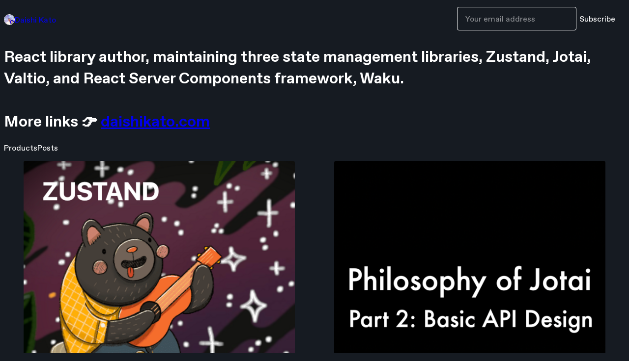

--- FILE ---
content_type: text/html; charset=utf-8
request_url: https://daishi.gumroad.com/
body_size: 8488
content:
<!DOCTYPE html>
<html lang="en">
  <head prefix="og: http://ogp.me/ns# fb: http://ogp.me/ns/fb# gumroad: http://ogp.me/ns/fb/gumroad#">
    <link rel="dns-prefetch" href="//assets.gumroad.com">
    <link rel="dns-prefetch" href="//static-2.gumroad.com">
    <link rel="dns-prefetch" href="//public-files.gumroad.com">
  <meta name="action-cable-url" content="wss://cable.gumroad.com/cable" />
  <link rel="stylesheet" crossorigin="anonymous" href="https://assets.gumroad.com/packs/css/design-8e7e7558.css" />
    <style>:root{--accent: 82 229 99;--contrast-accent: 0 0 0;--font-family: "ABC Favorit", "ABC Favorit", sans-serif;--color: 255 255 255;--primary: var(--color);--contrast-primary: 0 0 0;--filled: 22 27 34;--contrast-filled: var(--color);--body-bg: #161b22;--active-bg: rgb(var(--color) / var(--gray-1));--border-alpha: 1}body{background-color:#161b22;color:#fff;font-family:"ABC Favorit", "ABC Favorit", sans-serif}
</style>

  
  <title inertia="title">Daishi Kato</title>
<meta name="csrf-param" content="authenticity_token" inertia="meta-name-csrf-param">
<meta name="csrf-token" content="ZbZEM6tVUx632p-XWgXjzDKy1KZGexKYEvhHExl7mgs2cCTnckoyjNkeR6tJ1D_fksjxOm1N7tAIYyICkhM1_A" inertia="meta-name-csrf-token">
<meta charset="utf-8" inertia="meta-charset">
<meta property="fb:app_id" value="149071038533330" inertia="meta-property-fb-app_id">
<meta property="fb:page_id" value="http://www.facebook.com/gumroad" inertia="meta-property-fb-page_id">
<meta property="gr:environment" value="production" inertia="meta-property-gr-environment">
<meta property="og:image" value="https://assets.gumroad.com/opengraph_image.png" inertia="meta-property-og-image">
<meta property="og:image:alt" value="Gumroad" inertia="meta-property-og-image-alt">
<meta property="og:title" value="Subscribe to Daishi Kato on Gumroad" inertia="meta-property-og-title">
<meta property="og:site_name" value="Gumroad" inertia="meta-property-og-site_name">
<meta name="viewport" content="initial-scale = 1.0, width = device-width" inertia="meta-name-viewport">
<meta property="stripe:pk" value="pk_live_Db80xIzLPWhKo1byPrnERmym" inertia="meta-property-stripe-pk">
<meta property="stripe:api_version" value="2023-10-16; risk_in_requirements_beta=v1; retrieve_tax_forms_beta=v1;" inertia="meta-property-stripe-api_version">
<meta property="twitter:site" value="@gumroad" inertia="meta-property-twitter-site">
<link rel="search" href="/opensearch.xml" title="Gumroad" type="application/opensearchdescription+xml" inertia="link-1644e96d">
<link rel="shortcut icon" href="https://assets.gumroad.com/pink-icon.png" inertia="link-ba4d6e3b">
<meta property="gr:google_analytics:enabled" content="true" inertia="meta-property-gr-google_analytics-enabled">
<meta property="gr:fb_pixel:enabled" content="true" inertia="meta-property-gr-fb_pixel-enabled">
<meta property="gr:logged_in_user:id" content="" inertia="meta-property-gr-logged_in_user-id">
<meta property="gr:page:type" content="" inertia="meta-property-gr-page-type">
<meta property="gr:facebook_sdk:enabled" value="false" inertia="meta-property-gr-facebook_sdk-enabled">
<meta property="og:type" value="website" inertia="meta-property-og-type">
<meta name="description" content="React library author, maintaining three state management libraries, Zustand, Jotai, Valtio, and React Server Components framework, Waku. More links 👉 https://daishikato.com" inertia="meta-name-description">
<meta property="og:description" value="React library author, maintaining three state management libraries, Zustand, Jotai, Valtio, and React Server Components framework, Waku. More links 👉 https://daishikato.com" inertia="meta-property-og-description">
<meta property="twitter:card" value="summary_large_image" inertia="meta-property-twitter-card">
<meta property="twitter:image" value="https://public-files.gumroad.com/cfveicui7li2hyr3l6q13g2pcyrn" inertia="meta-property-twitter-image">
<meta property="twitter:image:alt" value="Daishi Kato" inertia="meta-property-twitter-image-alt">
<link rel="shortcut icon" href="https://public-files.gumroad.com/fywxt62hv6tn4i8apd450yp2nxgj" inertia="link-b901ff34">
</head>

  <body id="user_page" class="group/body mac custom-domain" style="">
    <div id="design-settings" data-settings="{&quot;font&quot;:{&quot;name&quot;:&quot;ABC Favorit&quot;,&quot;url&quot;:&quot;https://assets.gumroad.com/assets/ABCFavorit-Regular-26182c8c3addf6e4f8889817249c23b22c93233a8212e5e86574459e4dc926e2.woff2&quot;}}" style="display: none;"></div>
    <div id="user-agent-info" data-settings="{&quot;is_mobile&quot;:false}" style="display: none;"></div>
    <div class="react-entry-point" style="display:contents" id="Alert-react-component-1fa563b7-261f-4835-a861-383622bdde1c"><div class="fixed top-4 left-1/2 z-100 w-max max-w-[calc(100vw-2rem)] rounded bg-background md:max-w-sm invisible" style="transform:translateX(-50%) translateY(calc(-100% - var(--spacer-4)));transition:all 0.3s ease-out 0.5s"><div role="alert" class="flex items-start gap-2 rounded border border-border p-3"><div class="flex-1"><div></div></div></div></div></div>
      <script type="application/json" class="js-react-on-rails-component" data-component-name="Alert" data-dom-id="Alert-react-component-1fa563b7-261f-4835-a861-383622bdde1c">{"initial":null}</script>
      


    <div class="flex flex-col lg:flex-row h-screen">
      <main class="flex-1 flex flex-col lg:h-screen overflow-y-auto">
        <div class="flex-1 flex flex-col">
          


<script type="application/json" id="js-react-on-rails-context">{"railsEnv":"production","inMailer":false,"i18nLocale":"en","i18nDefaultLocale":"en","rorVersion":"14.0.4","rorPro":false,"href":"https://daishi.gumroad.com/","location":"/","scheme":"https","host":"daishi.gumroad.com","port":null,"pathname":"/","search":null,"httpAcceptLanguage":null,"design_settings":{"font":{"name":"ABC Favorit","url":"https://assets.gumroad.com/assets/ABCFavorit-Regular-26182c8c3addf6e4f8889817249c23b22c93233a8212e5e86574459e4dc926e2.woff2"}},"domain_settings":{"scheme":"https","app_domain":"gumroad.com","root_domain":"gumroad.com","short_domain":"gum.co","discover_domain":"gumroad.com","third_party_analytics_domain":"gumroad-analytics.com","api_domain":"api.gumroad.com"},"user_agent_info":{"is_mobile":false},"logged_in_user":null,"current_seller":null,"csp_nonce":"N7LhWm64cvOGCf259Y9v+EtLgyQ6kRsafjqcyOOG7Cc=","locale":"en-US","feature_flags":{"require_email_typo_acknowledgment":true,"disable_stripe_signup":true},"serverSide":false}</script>
<div class="react-entry-point" style="display:contents" id="Profile-react-component-e972eee3-7e02-46ff-b3ce-59ee23cad296"><div class="flex min-h-full flex-col"><header class="z-20 border-border bg-background text-lg lg:border-b lg:px-4 lg:py-6"><div class="mx-auto flex max-w-6xl flex-wrap lg:flex-nowrap lg:items-center lg:gap-6"><div class="relative flex grow items-center gap-3 border-b border-border px-4 py-8 lg:flex-1 lg:border-0 lg:p-0"><img class="user-avatar" src="https://public-files.gumroad.com/fywxt62hv6tn4i8apd450yp2nxgj" alt="Profile Picture"/><a href="/" class="no-underline">Daishi Kato</a></div><div class="flex basis-full items-center gap-3 border-b border-border px-4 py-8 lg:basis-auto lg:border-0 lg:p-0"><form style="flex-grow:1" novalidate=""><fieldset class=""><div class="flex gap-2"><input type="email" class="flex-1" placeholder="Your email address" value=""/><button class="inline-flex items-center justify-center gap-2 cursor-pointer border border-border rounded text-current font-[inherit] no-underline transition-transform hover:-translate-1 hover:shadow active:translate-0 active:shadow-none disabled:opacity-30 disabled:hover:translate-0 disabled:hover:shadow-none px-4 py-3 text-base leading-[1.4] bg-transparent" type="submit">Subscribe</button></div></fieldset></form></div></div></header><main class="flex-1"><header class="border-b border-border"><div class="mx-auto grid w-full max-w-6xl grid-cols-1 gap-4 px-4 py-8 lg:px-0"><h1 class="whitespace-pre-line">React library author, maintaining three state management libraries, Zustand, Jotai, Valtio, and React Server Components framework, Waku.

More links 👉 <a href="https://daishikato.com" target="_blank" rel="noreferrer">daishikato.com</a></h1><div role="tablist" class="flex gap-3 overflow-x-auto" aria-label="Profile Tabs"><a class="border no-underline shrink-0 rounded-full px-3 py-2 hover:border-border bg-background border-border text-foreground" role="tab" aria-selected="true">Products</a><a class="border no-underline shrink-0 rounded-full border-transparent px-3 py-2 hover:border-border" role="tab" aria-selected="false">Posts</a></div></div></header><section class="relative border-b border-border px-4 py-8 lg:py-16" id="v0OlJP7xHmjVU6SPJdwxvQ=="><div class="mx-auto grid w-full max-w-6xl gap-6"><div class="grid grid-cols-1 items-start gap-x-16 gap-y-8"><div><div class="@container"><div class="grid grid-cols-2 gap-4 @xl:grid-cols-3 @3xl:grid-cols-4 @4xl:grid-cols-5 lg:grid-cols-2! lg:@3xl:grid-cols-3! lg:@5xl:grid-cols-4! lg:@7xl:grid-cols-5!"><article class="relative flex flex-col rounded border border-border bg-background transition-all duration-150 hover:shadow"><figure class="aspect-square overflow-hidden rounded-t border-b border-border bg-(image:--product-cover-placeholder) bg-cover [&amp;_img]:size-full [&amp;_img]:object-cover"><img src="https://public-files.gumroad.com/wgzwtls8dxmesexyxlqmsrpawpul"/></figure><header class="flex flex-1 flex-col gap-3 border-b border-border p-4"><a href="https://daishi.gumroad.com/l/learn-zustand-v4?layout=profile" class="stretched-link"><h4 itemProp="name" class="line-clamp-4 lg:text-xl">Learn Zustand v4</h4></a><div class="flex shrink-0 items-center gap-1" aria-label="Rating"><span class="icon icon-solid-star"></span><span class="rating-average">5.0</span><span title="5 ratings">(1)</span></div></header><footer class="flex divide-x divide-border"><div class="flex-1 p-4"><div itemscope="" itemProp="offers" itemType="https://schema.org/Offer" class="flex items-center"><span class="group/tooltip relative inline-grid right"><span aria-describedby=":R5gmr6:" style="display:contents"><div class="relative grid grid-flow-col border border-r-0 border-border"><div class="bg-accent px-2 py-1 text-accent-foreground" itemProp="price" content="30">$30<!-- -->+</div><div class="border-border border-r-transparent border-[calc(0.5lh+--spacing(1))] border-l-1"></div><div class="absolute top-0 right-px bottom-0 border-accent border-r-transparent border-[calc(0.5lh+--spacing(1))] border-l-1"></div></div></span><span role="tooltip" id=":R5gmr6:" class="absolute z-30 hidden w-40 max-w-max rounded-md bg-primary p-3 text-primary-foreground group-focus-within/tooltip:block group-hover/tooltip:block top-1/2 -translate-y-1/2 left-full translate-x-2"><div class="absolute border-6 border-transparent top-1/2 -translate-y-1/2 right-full border-r-primary"></div>$30<!-- -->+</span></span><link itemProp="url" href="https://daishi.gumroad.com/l/learn-zustand-v4?layout=profile"/><div itemProp="availability" hidden="">https://schema.org/InStock</div><div itemProp="priceCurrency" hidden="">usd</div></div></div></footer></article><article class="relative flex flex-col rounded border border-border bg-background transition-all duration-150 hover:shadow"><figure class="aspect-square overflow-hidden rounded-t border-b border-border bg-(image:--product-cover-placeholder) bg-cover [&amp;_img]:size-full [&amp;_img]:object-cover"><img src="https://public-files.gumroad.com/jxmdn8uin3rlxbj4zlyu7noj9rtn"/></figure><header class="flex flex-1 flex-col gap-3 border-b border-border p-4"><a href="https://daishi.gumroad.com/l/philosophy-of-jotai-2?layout=profile" class="stretched-link"><h4 itemProp="name" class="line-clamp-4 lg:text-xl">Philosophy of Jotai: Part 2</h4></a><div class="flex shrink-0 items-center gap-1" aria-label="Rating"><span class="icon icon-solid-star"></span><span class="rating-average">5.0</span><span title="5 ratings">(1)</span></div></header><footer class="flex divide-x divide-border"><div class="flex-1 p-4"><div itemscope="" itemProp="offers" itemType="https://schema.org/Offer" class="flex items-center"><span class="group/tooltip relative inline-grid right"><span aria-describedby=":R5h6r6:" style="display:contents"><div class="relative grid grid-flow-col border border-r-0 border-border"><div class="bg-accent px-2 py-1 text-accent-foreground" itemProp="price" content="30">$30<!-- -->+</div><div class="border-border border-r-transparent border-[calc(0.5lh+--spacing(1))] border-l-1"></div><div class="absolute top-0 right-px bottom-0 border-accent border-r-transparent border-[calc(0.5lh+--spacing(1))] border-l-1"></div></div></span><span role="tooltip" id=":R5h6r6:" class="absolute z-30 hidden w-40 max-w-max rounded-md bg-primary p-3 text-primary-foreground group-focus-within/tooltip:block group-hover/tooltip:block top-1/2 -translate-y-1/2 left-full translate-x-2"><div class="absolute border-6 border-transparent top-1/2 -translate-y-1/2 right-full border-r-primary"></div>$30<!-- -->+</span></span><link itemProp="url" href="https://daishi.gumroad.com/l/philosophy-of-jotai-2?layout=profile"/><div itemProp="availability" hidden="">https://schema.org/InStock</div><div itemProp="priceCurrency" hidden="">usd</div></div></div></footer></article><article class="relative flex flex-col rounded border border-border bg-background transition-all duration-150 hover:shadow"><figure class="aspect-square overflow-hidden rounded-t border-b border-border bg-(image:--product-cover-placeholder) bg-cover [&amp;_img]:size-full [&amp;_img]:object-cover"><img src="https://public-files.gumroad.com/ql1crm74pv839k5ac5skgqlsyiy8"/></figure><header class="flex flex-1 flex-col gap-3 border-b border-border p-4"><a href="https://daishi.gumroad.com/l/philosophy-of-jotai-1?layout=profile" class="stretched-link"><h4 itemProp="name" class="line-clamp-4 lg:text-xl">Philosophy of Jotai: Part 1</h4></a><div class="flex shrink-0 items-center gap-1" aria-label="Rating"><span class="icon icon-solid-star"></span><span class="rating-average">5.0</span><span title="5 ratings">(2)</span></div></header><footer class="flex divide-x divide-border"><div class="flex-1 p-4"><div itemscope="" itemProp="offers" itemType="https://schema.org/Offer" class="flex items-center"><span class="group/tooltip relative inline-grid right"><span aria-describedby=":R5hmr6:" style="display:contents"><div class="relative grid grid-flow-col border border-r-0 border-border"><div class="bg-accent px-2 py-1 text-accent-foreground" itemProp="price" content="30">$30<!-- -->+</div><div class="border-border border-r-transparent border-[calc(0.5lh+--spacing(1))] border-l-1"></div><div class="absolute top-0 right-px bottom-0 border-accent border-r-transparent border-[calc(0.5lh+--spacing(1))] border-l-1"></div></div></span><span role="tooltip" id=":R5hmr6:" class="absolute z-30 hidden w-40 max-w-max rounded-md bg-primary p-3 text-primary-foreground group-focus-within/tooltip:block group-hover/tooltip:block top-1/2 -translate-y-1/2 left-full translate-x-2"><div class="absolute border-6 border-transparent top-1/2 -translate-y-1/2 right-full border-r-primary"></div>$30<!-- -->+</span></span><link itemProp="url" href="https://daishi.gumroad.com/l/philosophy-of-jotai-1?layout=profile"/><div itemProp="availability" hidden="">https://schema.org/InStock</div><div itemProp="priceCurrency" hidden="">usd</div></div></div></footer></article><article class="relative flex flex-col rounded border border-border bg-background transition-all duration-150 hover:shadow"><figure class="aspect-square overflow-hidden rounded-t border-b border-border bg-(image:--product-cover-placeholder) bg-cover [&amp;_img]:size-full [&amp;_img]:object-cover"><img src="https://public-files.gumroad.com/x8rc5wywftd5wc17of2et15w2i71"/></figure><header class="flex flex-1 flex-col gap-3 border-b border-border p-4"><a href="https://daishi.gumroad.com/l/learn-valtio?layout=profile" class="stretched-link"><h4 itemProp="name" class="line-clamp-4 lg:text-xl">Learn Simplified Valtio, a proxy state management library for React</h4></a><div class="flex shrink-0 items-center gap-1" aria-label="Rating"><span class="icon icon-solid-star"></span><span class="rating-average">5.0</span><span title="5 ratings">(3)</span></div></header><footer class="flex divide-x divide-border"><div class="flex-1 p-4"><div itemscope="" itemProp="offers" itemType="https://schema.org/Offer" class="flex items-center"><span class="group/tooltip relative inline-grid right"><span aria-describedby=":R5i6r6:" style="display:contents"><div class="relative grid grid-flow-col border border-r-0 border-border"><div class="bg-accent px-2 py-1 text-accent-foreground" itemProp="price" content="30">$30<!-- -->+</div><div class="border-border border-r-transparent border-[calc(0.5lh+--spacing(1))] border-l-1"></div><div class="absolute top-0 right-px bottom-0 border-accent border-r-transparent border-[calc(0.5lh+--spacing(1))] border-l-1"></div></div></span><span role="tooltip" id=":R5i6r6:" class="absolute z-30 hidden w-40 max-w-max rounded-md bg-primary p-3 text-primary-foreground group-focus-within/tooltip:block group-hover/tooltip:block top-1/2 -translate-y-1/2 left-full translate-x-2"><div class="absolute border-6 border-transparent top-1/2 -translate-y-1/2 right-full border-r-primary"></div>$30<!-- -->+</span></span><link itemProp="url" href="https://daishi.gumroad.com/l/learn-valtio?layout=profile"/><div itemProp="availability" hidden="">https://schema.org/InStock</div><div itemProp="priceCurrency" hidden="">usd</div></div></div></footer></article><article class="relative flex flex-col rounded border border-border bg-background transition-all duration-150 hover:shadow"><figure class="aspect-square overflow-hidden rounded-t border-b border-border bg-(image:--product-cover-placeholder) bg-cover [&amp;_img]:size-full [&amp;_img]:object-cover"><img src="https://public-files.gumroad.com/g623lbqk4l128jl43dpjdskujuhb"/></figure><header class="flex flex-1 flex-col gap-3 border-b border-border p-4"><a href="https://daishi.gumroad.com/l/learn-jotai?layout=profile" class="stretched-link"><h4 itemProp="name" class="line-clamp-4 lg:text-xl">Learn Simplified Jotai, an atomic state management library for React</h4></a><div class="flex shrink-0 items-center gap-1" aria-label="Rating"><span class="icon icon-solid-star"></span><span class="rating-average">4.0</span><span title="4 ratings">(3)</span></div></header><footer class="flex divide-x divide-border"><div class="flex-1 p-4"><div itemscope="" itemProp="offers" itemType="https://schema.org/Offer" class="flex items-center"><span class="group/tooltip relative inline-grid right"><span aria-describedby=":R5imr6:" style="display:contents"><div class="relative grid grid-flow-col border border-r-0 border-border"><div class="bg-accent px-2 py-1 text-accent-foreground" itemProp="price" content="30">$30<!-- -->+</div><div class="border-border border-r-transparent border-[calc(0.5lh+--spacing(1))] border-l-1"></div><div class="absolute top-0 right-px bottom-0 border-accent border-r-transparent border-[calc(0.5lh+--spacing(1))] border-l-1"></div></div></span><span role="tooltip" id=":R5imr6:" class="absolute z-30 hidden w-40 max-w-max rounded-md bg-primary p-3 text-primary-foreground group-focus-within/tooltip:block group-hover/tooltip:block top-1/2 -translate-y-1/2 left-full translate-x-2"><div class="absolute border-6 border-transparent top-1/2 -translate-y-1/2 right-full border-r-primary"></div>$30<!-- -->+</span></span><link itemProp="url" href="https://daishi.gumroad.com/l/learn-jotai?layout=profile"/><div itemProp="availability" hidden="">https://schema.org/InStock</div><div itemProp="priceCurrency" hidden="">usd</div></div></div></footer></article><article class="relative flex flex-col rounded border border-border bg-background transition-all duration-150 hover:shadow"><figure class="aspect-square overflow-hidden rounded-t border-b border-border bg-(image:--product-cover-placeholder) bg-cover [&amp;_img]:size-full [&amp;_img]:object-cover"><img src="https://public-files.gumroad.com/v99kommau3k0eo4xfjgob8zwa5s3"/></figure><header class="flex flex-1 flex-col gap-3 border-b border-border p-4"><a href="https://daishi.gumroad.com/l/uaxms?layout=profile" class="stretched-link"><h4 itemProp="name" class="line-clamp-4 lg:text-xl">Learn simplified Zustand, a tiny state management library for React</h4></a><div class="flex shrink-0 items-center gap-1" aria-label="Rating"><span class="icon icon-solid-star"></span><span class="rating-average">4.2</span><span title="4.2 ratings">(10)</span></div></header><footer class="flex divide-x divide-border"><div class="flex-1 p-4"><div itemscope="" itemProp="offers" itemType="https://schema.org/Offer" class="flex items-center"><span class="group/tooltip relative inline-grid right"><span aria-describedby=":R5j6r6:" style="display:contents"><div class="relative grid grid-flow-col border border-r-0 border-border"><div class="bg-accent px-2 py-1 text-accent-foreground" itemProp="price" content="5">$5<!-- -->+</div><div class="border-border border-r-transparent border-[calc(0.5lh+--spacing(1))] border-l-1"></div><div class="absolute top-0 right-px bottom-0 border-accent border-r-transparent border-[calc(0.5lh+--spacing(1))] border-l-1"></div></div></span><span role="tooltip" id=":R5j6r6:" class="absolute z-30 hidden w-40 max-w-max rounded-md bg-primary p-3 text-primary-foreground group-focus-within/tooltip:block group-hover/tooltip:block top-1/2 -translate-y-1/2 left-full translate-x-2"><div class="absolute border-6 border-transparent top-1/2 -translate-y-1/2 right-full border-r-primary"></div>$5<!-- -->+</span></span><link itemProp="url" href="https://daishi.gumroad.com/l/uaxms?layout=profile"/><div itemProp="availability" hidden="">https://schema.org/InStock</div><div itemProp="priceCurrency" hidden="">usd</div></div></div></footer></article></div></div></div></div></div></section><footer class="px-4 py-8 text-center mx-auto w-full max-w-6xl lg:py-6 lg:text-left"><div>Powered by <a href="https://gumroad.com/" class="logo-full" aria-label="Gumroad"></a></div></footer></main></div></div>
      <script type="application/json" class="js-react-on-rails-component" data-component-name="Profile" data-dom-id="Profile-react-component-e972eee3-7e02-46ff-b3ce-59ee23cad296">{"currency_code":"usd","show_ratings_filter":true,"creator_profile":{"external_id":"3577094992566","avatar_url":"https://public-files.gumroad.com/fywxt62hv6tn4i8apd450yp2nxgj","name":"Daishi Kato","twitter_handle":null,"subdomain":"daishi.gumroad.com"},"sections":[{"id":"v0OlJP7xHmjVU6SPJdwxvQ==","header":null,"type":"SellerProfileProductsSection","show_filters":false,"default_product_sort":"page_layout","search_results":{"total":6,"tags_data":[],"filetypes_data":[{"key":"zip","doc_count":6}],"products":[{"id":"OxlhSeu9cqNPlZ_fbnw11w==","permalink":"grlzf","name":"Learn Zustand v4","seller":null,"ratings":{"count":1,"average":5.0},"thumbnail_url":"https://public-files.gumroad.com/wgzwtls8dxmesexyxlqmsrpawpul","native_type":"digital","quantity_remaining":null,"is_sales_limited":false,"price_cents":3000,"currency_code":"usd","is_pay_what_you_want":true,"url":"https://daishi.gumroad.com/l/learn-zustand-v4?layout=profile","duration_in_months":null,"recurrence":null},{"id":"1Y-iCs3vBXMbk7O0hiySyA==","permalink":"pwzbo","name":"Philosophy of Jotai: Part 2","seller":null,"ratings":{"count":1,"average":5.0},"thumbnail_url":"https://public-files.gumroad.com/jxmdn8uin3rlxbj4zlyu7noj9rtn","native_type":"digital","quantity_remaining":null,"is_sales_limited":false,"price_cents":3000,"currency_code":"usd","is_pay_what_you_want":true,"url":"https://daishi.gumroad.com/l/philosophy-of-jotai-2?layout=profile","duration_in_months":null,"recurrence":null},{"id":"11TzXDM-PnMEBDsnA-58bg==","permalink":"ecqyz","name":"Philosophy of Jotai: Part 1","seller":null,"ratings":{"count":2,"average":5.0},"thumbnail_url":"https://public-files.gumroad.com/ql1crm74pv839k5ac5skgqlsyiy8","native_type":"digital","quantity_remaining":null,"is_sales_limited":false,"price_cents":3000,"currency_code":"usd","is_pay_what_you_want":true,"url":"https://daishi.gumroad.com/l/philosophy-of-jotai-1?layout=profile","duration_in_months":null,"recurrence":null},{"id":"o7c_WNaT7uemnsaRcPUc1w==","permalink":"orrmn","name":"Learn Simplified Valtio, a proxy state management library for React","seller":null,"ratings":{"count":3,"average":5.0},"thumbnail_url":"https://public-files.gumroad.com/x8rc5wywftd5wc17of2et15w2i71","native_type":"digital","quantity_remaining":null,"is_sales_limited":false,"price_cents":3000,"currency_code":"usd","is_pay_what_you_want":true,"url":"https://daishi.gumroad.com/l/learn-valtio?layout=profile","duration_in_months":null,"recurrence":null},{"id":"94O2mZHfn2aHCr2tyoeTQQ==","permalink":"uqpkq","name":"Learn Simplified Jotai, an atomic state management library for React","seller":null,"ratings":{"count":3,"average":4.0},"thumbnail_url":"https://public-files.gumroad.com/g623lbqk4l128jl43dpjdskujuhb","native_type":"digital","quantity_remaining":null,"is_sales_limited":false,"price_cents":3000,"currency_code":"usd","is_pay_what_you_want":true,"url":"https://daishi.gumroad.com/l/learn-jotai?layout=profile","duration_in_months":null,"recurrence":null},{"id":"iUwOdryha4Z71DhBqhZeaw==","permalink":"uaxms","name":"Learn simplified Zustand, a tiny state management library for React","seller":null,"ratings":{"count":10,"average":4.2},"thumbnail_url":"https://public-files.gumroad.com/v99kommau3k0eo4xfjgob8zwa5s3","native_type":"digital","quantity_remaining":null,"is_sales_limited":false,"price_cents":500,"currency_code":"usd","is_pay_what_you_want":true,"url":"https://daishi.gumroad.com/l/uaxms?layout=profile","duration_in_months":null,"recurrence":null}]}},{"id":"s1eR94Mw2-fJcMQuvF3fmg==","header":null,"type":"SellerProfilePostsSection","posts":[{"id":"ANtpa02P73D5xhUEO2azqw==","name":"HackDiary#128","slug":"hackdiary-128","published_at":"2025-02-08T15:00:08Z"},{"id":"8xzDHifhnLVlV8k-KUcBEQ==","name":"HackDiary#127","slug":"hackdiary-127","published_at":"2025-01-05T15:00:02Z"},{"id":"SF0C5z8Lb4td4o8KtHGqcA==","name":"HackDiary#126","slug":"hackdiary-126","published_at":"2024-12-23T15:00:09Z"},{"id":"8cKnFkcJgR1tI7NZEBAKGA==","name":"HackDiary#125","slug":"hackdiary-125","published_at":"2024-12-17T15:00:33Z"},{"id":"gYn5iSXvtZW8y2cLD7055Q==","name":"HackDiary#124","slug":"hackdiary-124","published_at":"2024-12-15T15:00:00Z"},{"id":"Ky_lX8wfW0pJstdx-_MDvQ==","name":"HackDiary#123","slug":"hackdiary-123","published_at":"2024-12-10T15:00:33Z"},{"id":"1itfnZQzge4VFKpdXb9WLw==","name":"HackDiary#122","slug":"hackdiary-122","published_at":"2024-12-05T15:00:11Z"},{"id":"oIQEOgAKxiSf8NMENYhawA==","name":"HackDiary#121","slug":"hackdiary-121","published_at":"2024-12-03T15:00:00Z"},{"id":"-oePno5oRQ_X7Yh1ixrdVg==","name":"HackDiary#120","slug":"hackdiary-120","published_at":"2024-11-26T15:00:14Z"},{"id":"LbreGQauHF4DJoXw1KrrlA==","name":"HackDiary#119","slug":"hackdiary-119","published_at":"2024-11-23T15:00:07Z"},{"id":"HaykeL-U36pCryB8tezCSA==","name":"HackDiary#118","slug":"hackdiary-118","published_at":"2024-11-21T15:00:11Z"},{"id":"4DvtVfAykDYGpTesTgz1Iw==","name":"HackDiary#117","slug":"hackdiary-117","published_at":"2024-11-12T15:00:08Z"},{"id":"ohSBd7qU3KywHTSskr9g8Q==","name":"HackDiary#116","slug":"hackdiary-116","published_at":"2024-11-11T15:00:26Z"},{"id":"Os_pLBJYTljLtAuIFZwUhw==","name":"HackDiary#115","slug":"hackdiary-115","published_at":"2024-11-07T15:00:28Z"},{"id":"fHCOckUyxIUyg6pzYKQ3uA==","name":"HackDiary#114","slug":"hackdiary-114","published_at":"2024-10-17T15:00:02Z"},{"id":"_sZyRweHnlWvcdbQBW1vmA==","name":"HackDiary#113","slug":"hackdiary-113","published_at":"2024-10-15T15:00:16Z"},{"id":"krf5GPI-g6s3YPHx4nGG7A==","name":"HackDiary#112","slug":"hackdiary-112","published_at":"2024-10-10T15:00:01Z"},{"id":"38v4yOvTwgVJerGBayQP8g==","name":"HackDiary#111","slug":"hackdiary-111","published_at":"2024-10-04T15:00:08Z"},{"id":"-BLrT8oUyvK3jA9kOdFEkg==","name":"HackDiary#110","slug":"hackdiary-110","published_at":"2024-10-02T15:00:05Z"},{"id":"_MMGlM0YTYie1vgnvdUktw==","name":"HackDiary#109","slug":"hackdiary-109","published_at":"2024-10-01T15:00:15Z"},{"id":"qv-N0gtP9zOxYG3twLQHPg==","name":"HackDiary#108","slug":"hackdiary-108","published_at":"2024-09-27T15:00:01Z"},{"id":"3mU8cfBBJczGOUt05mQSjQ==","name":"HackDiary#107","slug":"hackdiary-107","published_at":"2024-09-25T15:00:25Z"},{"id":"pMrgl1VHIlAcxE2n5Rv2dw==","name":"HackDiary#106","slug":"hackdiary-106","published_at":"2024-09-20T15:00:01Z"},{"id":"u59nZnoKEGeNuY_UK-7veQ==","name":"HackDiary#105","slug":"hackdiary-105","published_at":"2024-09-19T15:00:16Z"},{"id":"jcQYdh0C9xrZUoJs52zHiA==","name":"HackDiary#104","slug":"hackdiary-104","published_at":"2024-09-17T15:00:55Z"},{"id":"VbMvC5h-P-yooGaXkA_pWA==","name":"HackDiary#103","slug":"hackdiary-103","published_at":"2024-09-05T15:00:00Z"},{"id":"1srzjK9jxi8qdkg7_lS3KA==","name":"HackDiary#102","slug":"hackdiary-102","published_at":"2024-09-02T15:00:01Z"},{"id":"W3Xz4jm5cw2Zj3sDrEiVVw==","name":"HackDiary#101","slug":"hackdiary-101","published_at":"2024-08-30T15:00:02Z"},{"id":"X4FvwR9rrEgKhKaVBI8JdQ==","name":"HackDiary#100","slug":"hackdiary-100","published_at":"2024-08-26T15:00:01Z"},{"id":"ovPXvQcw-xniEYuRqYCRcA==","name":"HackDiary#099","slug":"hackdiary-099","published_at":"2024-08-21T15:00:06Z"},{"id":"oUhd3unxtP-X_SKSjQ9C9w==","name":"HackDiary#098","slug":"hackdiary-098","published_at":"2024-08-18T15:00:12Z"},{"id":"SY9cGWJiP8ZXTAMzZD9mJg==","name":"HackDiary#097","slug":"hackdiary-097","published_at":"2024-08-17T15:00:15Z"},{"id":"bWAh8SEDVgfyEkSYTDelSw==","name":"HackDiary#096","slug":"hackdiary-096","published_at":"2024-08-16T15:00:01Z"},{"id":"8PYQqnkrcCPZV3CSiSexzA==","name":"HackDiary#095","slug":"hackdiary-095","published_at":"2024-08-13T15:00:00Z"},{"id":"yBrIZI9-unC-tLMFWXkgvw==","name":"HackDiary#094","slug":"hackdiary-094","published_at":"2024-08-06T15:00:02Z"},{"id":"aY8hGG-YnJGfVyg2rg_p8w==","name":"HackDiary#093","slug":"hackdiary-093","published_at":"2024-07-24T15:00:09Z"},{"id":"ZheaslJ3DjlwrcBdoAcSlw==","name":"HackDiary#092","slug":"hackdiary-092","published_at":"2024-07-16T15:00:06Z"},{"id":"n30OLdtZHmZAIQvuYPKzLw==","name":"HackDiary#091","slug":"hackdiary-091","published_at":"2024-07-12T15:00:03Z"},{"id":"qJ2CSaIB_Il2Ju1yWlj_zQ==","name":"HackDiary#090","slug":"hackdiary-090","published_at":"2024-07-11T00:00:07Z"},{"id":"HKgwusNHEgNeQ7-xlsIrBw==","name":"HackDiary#089","slug":"hackdiary-089","published_at":"2024-07-03T15:00:01Z"},{"id":"KPe4_1_nktgu62R1E0ThMQ==","name":"HackDiary#088","slug":"hackdiary-088","published_at":"2024-06-30T15:00:00Z"},{"id":"bZPKochfL7wCVUDI1QBgWQ==","name":"HackDiary#087","slug":"hackdiary-087","published_at":"2024-06-28T15:00:04Z"},{"id":"Y26sHceSdMtAWF22fu3FkQ==","name":"HackDiary#086","slug":"hackdiary-086","published_at":"2024-06-24T15:00:02Z"},{"id":"VNRIbEp4ji5rxYNSooXy0g==","name":"HackDiary#085","slug":"hackdiary-085","published_at":"2024-06-03T15:00:09Z"},{"id":"zBPVIBov4_oYW-i0B_Pgcg==","name":"HackDiary#084","slug":"hackdiary-084","published_at":"2024-05-29T15:00:08Z"},{"id":"q-8Xi8TzZ8jimq_xBc91pg==","name":"HackDiary#083","slug":"hackdiary-083","published_at":"2024-05-27T15:00:01Z"},{"id":"_Z8Pu4m1O6Yx1bZIEoVHhg==","name":"HackDiary#082","slug":"hackdiary-082","published_at":"2024-05-22T15:00:06Z"},{"id":"6SpGNbMkPUlrZ3FJqYrLCw==","name":"HackDiary#081","slug":"hackdiary-081","published_at":"2024-05-21T15:00:12Z"},{"id":"ns6IFb0L4ugmoae8bIGfeQ==","name":"HackDiary#080","slug":"hackdiary-080","published_at":"2024-05-17T15:00:00Z"},{"id":"i_l5s1OvX4bcYTlx_OULbA==","name":"HackDiary#079","slug":"hackdiary-079","published_at":"2024-05-15T15:00:01Z"},{"id":"LMq2PT4FDMBW_UtYqgPIvw==","name":"HackDiary#078","slug":"hackdiary-078","published_at":"2024-05-10T15:00:09Z"},{"id":"0BD5BCqExDjM0L4DTmULSg==","name":"HackDiary#077","slug":"hackdiary-077","published_at":"2024-05-07T15:00:00Z"},{"id":"WM56GxpaPGQopzfl02PIQA==","name":"HackDiary#076","slug":"hackdiary-076","published_at":"2024-05-04T15:03:11Z"},{"id":"6gpX8tTusMjgmBkucP1v2w==","name":"HackDiary#075","slug":"hackdiary-075","published_at":"2024-05-02T15:00:02Z"},{"id":"OgNPcBYw3HHK0OifvjVSZw==","name":"HackDiary#074","slug":"hackdiary-074","published_at":"2024-04-30T15:00:03Z"},{"id":"hVfM84umhiZ-L9wHQ0yPmw==","name":"HackDiary#073","slug":"hackdiary-073","published_at":"2024-04-29T15:00:00Z"},{"id":"9BINFo9D74qHIncK81_Xfg==","name":"HackDiary#072","slug":"hackdiary-072","published_at":"2024-04-26T15:00:01Z"},{"id":"nfYn-A-1OtP8BNXGQipL-w==","name":"HackDiary#071","slug":"hackdiary-071","published_at":"2024-04-22T15:00:02Z"},{"id":"Ioe_SPVdLq94HSsIpDdBYQ==","name":"HackDiary#070","slug":"hackdiary-070","published_at":"2024-04-19T15:00:03Z"},{"id":"u_5BlhABZV5top5bcBrJYw==","name":"HackDiary#069","slug":"hackdiary-069","published_at":"2024-04-17T15:02:45Z"},{"id":"0m7BDWwlekfM7KpdfknpVA==","name":"HackDiary#068","slug":"hackdiary-068","published_at":"2024-04-12T15:01:18Z"},{"id":"zPVfW9Gm9W8grg5zIR9hjA==","name":"HackDiary#067","slug":"hackdiary-067","published_at":"2024-04-09T15:00:59Z"},{"id":"u0o3bbYqBUFNVLdOko2vXg==","name":"HackDiary#066","slug":"hackdiary-066","published_at":"2024-04-08T15:00:08Z"},{"id":"BoThbxCrZgcKxn8LCoUHgg==","name":"HackDiary#065","slug":"hackdiary-065","published_at":"2024-04-06T15:01:13Z"},{"id":"hs6_m1b53FbfX-dbOA7-bQ==","name":"HackDiary#064","slug":"hackdiary-064","published_at":"2024-04-03T15:03:30Z"},{"id":"XbXwnVKxn_qz7ytAV_9dQg==","name":"HackDiary#063","slug":"hackdiary-063","published_at":"2024-03-30T15:00:05Z"},{"id":"nUjkbhmuUsQaEtgZ-1ohzw==","name":"HackDiary#062","slug":"hackdiary-062","published_at":"2024-03-26T15:00:00Z"},{"id":"lsJK7vXYBBYy7S2_1stdqQ==","name":"HackDiary#061","slug":"hackdiary-061","published_at":"2024-03-24T15:00:06Z"},{"id":"lCUh98rq3BI_TvYlOK0KjA==","name":"HackDiary#060","slug":"hackdiary-060","published_at":"2024-03-22T15:00:05Z"},{"id":"S2JXpmCgjooj2tiixsQlKg==","name":"HackDiary#059","slug":"hackdiary-059","published_at":"2024-03-19T15:00:03Z"},{"id":"fPQoMjdx57Ykko7DQeKWDA==","name":"HackDiary#058","slug":"hackdiary-058","published_at":"2024-03-16T15:00:11Z"},{"id":"COTDnuKeBU14CYO82S5Edw==","name":"HackDiary#057","slug":"hackdiary-057","published_at":"2024-03-13T22:00:05Z"},{"id":"A0Lu3YriJE2EtXD0f3woFg==","name":"HackDiary#056","slug":"hackdiary-056","published_at":"2024-03-10T15:00:02Z"},{"id":"663JSNqF8rxIlLJAcFm4DA==","name":"HackDiary#055","slug":"hackdiary-055","published_at":"2024-03-09T15:00:00Z"},{"id":"bXtzIBifnhp2fodE5_bhAA==","name":"HackDiary#054","slug":"hackdiary-054","published_at":"2024-03-08T15:00:01Z"},{"id":"ZeVxzPRU7vtdutRkdKcv0g==","name":"HackDiary#053","slug":"hackdiary-053","published_at":"2024-03-06T15:00:00Z"},{"id":"SA_GSH_M23fOa-zQFfxNiw==","name":"HackDiary#052","slug":"hackdiary-052","published_at":"2024-03-02T15:00:04Z"},{"id":"ZxjNnSea33ce2mVJRJ7Qtg==","name":"HackDiary#051","slug":"hackdiary-051","published_at":"2024-02-29T15:03:26Z"},{"id":"1jHLISiLjUPw9ChxJf73ag==","name":"HackDiary#050","slug":"hackdiary-050","published_at":"2024-02-27T15:00:02Z"},{"id":"ArcfPGpLn2lARxraPk8P6g==","name":"HackDiary#049","slug":"hackdiary-049","published_at":"2024-02-24T15:00:21Z"},{"id":"QL4BEpoGrhs1hDkJ-qLBXg==","name":"HackDiary#048","slug":"hackdiary-048","published_at":"2024-02-20T15:02:42Z"},{"id":"fnYlVDtXxkUKpz9DCsrNAA==","name":"HackDiary#047","slug":"hackdiary-047","published_at":"2024-02-19T15:00:19Z"},{"id":"f7MYIoHwk6bWGp1FRAS3nw==","name":"HackDiary#046","slug":"hackdiary-046","published_at":"2024-02-17T15:00:10Z"},{"id":"4Ht_wElPzMhORCcbQ4PMLw==","name":"HackDiary#045","slug":"hackdiary-045","published_at":"2024-02-16T15:00:01Z"},{"id":"zL0beBFIxOY4941CptrYvQ==","name":"HackDiary#044","slug":"hackdiary-044","published_at":"2024-02-15T15:00:01Z"},{"id":"AlcL65Cl21D8KowyTSRkUQ==","name":"HackDiary#043","slug":"hackdiary-043","published_at":"2024-02-13T15:00:02Z"},{"id":"IZGdp4FhQ1YftnQbiQ5dLQ==","name":"HackDiary#042","slug":"hackdiary-042","published_at":"2024-02-11T15:00:20Z"},{"id":"K3kWC7v0jRwWeQCwHa91vw==","name":"HackDiary#041","slug":"hackdiary-041","published_at":"2024-02-10T15:00:00Z"},{"id":"xAp5UdW0hge6-6QE_iG4pA==","name":"HackDiary#040","slug":"hackdiary-040","published_at":"2024-02-09T15:00:09Z"},{"id":"b2kdCTGGnTCanJB0tXCtLg==","name":"HackDiary#039","slug":"hackdiary-039","published_at":"2024-02-08T03:00:12Z"},{"id":"DEJCVsTrWuCs0mcs_tiUtg==","name":"HackDiary#038","slug":"hackdiary-038","published_at":"2024-02-06T15:00:19Z"},{"id":"UG18vQ3RqI_tZ8lnVNLaYA==","name":"HackDiary#037","slug":"hackdiary-037","published_at":"2024-02-05T15:00:07Z"},{"id":"jIkM-ChwqGiCJmFC9hhV2A==","name":"HackDiary#036","slug":"hackdiary-036","published_at":"2024-02-01T15:00:50Z"},{"id":"es3RSW1MZQoJlSlOegVlFg==","name":"HackDiary#035","slug":"hackdiary-035","published_at":"2024-01-31T15:00:12Z"},{"id":"7XGcENwZKfMDETx-n2Jd0A==","name":"HackDiary#034","slug":"hackdiary-034","published_at":"2024-01-29T15:01:30Z"},{"id":"YS8lEDZjlIdipCRoUFP1eg==","name":"HackDiary#033","slug":"hackdiary-033","published_at":"2024-01-28T15:00:34Z"},{"id":"uX5guDBUrhk_UMOuEQrt3A==","name":"HackDiary#032","slug":"hackdiary-032","published_at":"2024-01-25T15:00:09Z"},{"id":"fd-W6zxsn7TyuPH92rJtPA==","name":"HackDiary#031","slug":"hackdiary-031","published_at":"2024-01-24T15:01:11Z"},{"id":"qNecjFp4Pn-ZAbg6QFIcXg==","name":"HackDiary#030","slug":"hackdiary-030","published_at":"2024-01-23T15:00:02Z"},{"id":"EDOtMHjkhj2Jiwbdxx1loQ==","name":"HackDiary#029","slug":"hackdiary-029","published_at":"2024-01-22T15:00:06Z"},{"id":"lOFbGzg6ttFVdo35ePxyBA==","name":"HackDiary#028","slug":"hackdiary-028","published_at":"2024-01-21T15:00:22Z"},{"id":"eok6efdSuC57yPL_i84Mlg==","name":"HackDiary#027","slug":"hackdiary-027","published_at":"2024-01-20T15:01:37Z"},{"id":"14eLJQObPwPjPMZ86w8K3w==","name":"HackDiary#026","slug":"hackdiary-026","published_at":"2024-01-19T15:00:18Z"},{"id":"XyEON2bGH2qcmnOZLoxmfA==","name":"HackDiary#025","slug":"hackdiary-025","published_at":"2024-01-18T15:00:15Z"},{"id":"0hmj1onCFTWHP0Ch_ihrQQ==","name":"HackDiary#024","slug":"hackdiary-024","published_at":"2024-01-17T15:01:29Z"},{"id":"aNko8YyfMe8fReAC1kwAeg==","name":"HackDiary#023","slug":"hackdiary-023","published_at":"2024-01-16T15:00:06Z"},{"id":"C9bDYLu4bbAQqyGZdfKnRg==","name":"HackDiary#022","slug":"hackdiary-022","published_at":"2024-01-15T15:00:24Z"},{"id":"FLlPWw_0LsDIPJYB6dGhvw==","name":"HackDiary#021","slug":"hackdiary-021","published_at":"2024-01-14T15:00:03Z"},{"id":"yIPjU8H1ja45NNEryOXdcQ==","name":"HackDiary#020","slug":"hackdiary-020","published_at":"2024-01-13T15:00:17Z"},{"id":"UWk12Dva8EYnrta79yEN_Q==","name":"HackDiary#019","slug":"hackdiary-019","published_at":"2024-01-12T15:01:02Z"},{"id":"g9GNkR0EFNJtKJ334LK6FA==","name":"HackDiary#018","slug":"hackdiary-018","published_at":"2024-01-11T15:01:01Z"},{"id":"f2nUEEy7TJ1fiCY_Jhz7rQ==","name":"HackDiary#017","slug":"hackdiary-017","published_at":"2024-01-10T15:00:32Z"},{"id":"qYfL_Itf6SO8F--NzGJDBA==","name":"HackDiary#016","slug":"hackdiary-016","published_at":"2024-01-06T15:00:20Z"},{"id":"AIqktOCq8J9UEFBQupWHPg==","name":"HackDiary#015","slug":"hackdiary-015","published_at":"2024-01-05T15:00:08Z"},{"id":"HZiqKlQVYQQQmdW0ReqGMA==","name":"HackDiary#014","slug":"hackdiary-014","published_at":"2024-01-04T15:00:48Z"},{"id":"_lUexMP7lBXyezyAH5zjgw==","name":"HackDiary#013","slug":"hackdiary-013","published_at":"2024-01-03T15:00:01Z"},{"id":"QR9MqM1mNGprJzYvVABHOg==","name":"HackDiary#012","slug":"hackdiary-012","published_at":"2024-01-01T15:00:09Z"},{"id":"t7Wibp_EWdVZactZnF2t5A==","name":"HackDiary#011","slug":"hackdiary-011","published_at":"2023-12-31T15:00:02Z"},{"id":"1LQS8OXpc-7JyZxXku1qqA==","name":"HackDiary#010","slug":"hackdiary-010","published_at":"2023-12-30T15:02:49Z"},{"id":"BW--hXFgsvpcplcIlYPcGw==","name":"HackDiary#009","slug":"hackdiary-009","published_at":"2023-12-29T15:00:01Z"},{"id":"Hp6XurCVww9G0Wh8tq19Dg==","name":"HackDiary#008","slug":"hackdiary-008","published_at":"2023-12-28T15:00:01Z"},{"id":"v1AecwudmZ9icXawdavu6Q==","name":"HackDiary#007","slug":"hackdiary-007","published_at":"2023-12-27T15:00:05Z"},{"id":"to-JNBQoPpfSjkDgnIqrCQ==","name":"HackDiary#006","slug":"hackdiary-006","published_at":"2023-12-26T15:00:00Z"},{"id":"S2c9Llu997ltH__JBam_Pg==","name":"HackDiary#005","slug":"hackdiary-005","published_at":"2023-12-25T15:00:33Z"},{"id":"__fYDB65My039gcddONXCA==","name":"HackDiary#004","slug":"hackdiary-004","published_at":"2023-12-24T15:00:22Z"},{"id":"e37XJAInZrNrgjSODYYw6g==","name":"HackDiary#003","slug":"hackdiary-003","published_at":"2023-12-23T15:00:15Z"},{"id":"S1jDIXzQF0E0ERpymHfxzw==","name":"HackDiary#002","slug":"hackdiary-002-2682686a-1b29-41c3-be5e-92bbc278e709","published_at":"2023-12-22T15:00:09Z"},{"id":"OpHkWHqstV1_PVrhv7Zzdg==","name":"HackDiary#001","slug":"hackdiary-001","published_at":"2023-12-21T15:01:18Z"},{"id":"Ap5ngDYrnqxPjREo_DiwkA==","name":"HackDiary#000","slug":"hackdiary-000","published_at":"2023-12-21T01:14:15Z"}]}],"bio":"React library author, maintaining three state management libraries, Zustand, Jotai, Valtio, and React Server Components framework, Waku.\n\nMore links 👉 https://daishikato.com","tabs":[{"name":"Products","sections":["v0OlJP7xHmjVU6SPJdwxvQ=="]},{"name":"Posts","sections":["s1eR94Mw2-fJcMQuvF3fmg=="]}]}</script>
      


        </div>
      </main>
    </div>
    <script src="https://assets.gumroad.com/assets/application-cbf244e9109e70d7b04497041636f00173a1e588f9b879b3a3ef11f8dfb86e5c.js" type="d3abd8ae160e80f256581ddf-text/javascript"></script>
    
        <script src="https://assets.gumroad.com/packs/js/webpack-runtime-4cda7f721f74943901f2.js" defer="defer" type="d3abd8ae160e80f256581ddf-text/javascript"></script>
<script src="https://assets.gumroad.com/packs/js/webpack-commons-f74ae15aaeeb40caa734.js" defer="defer" type="d3abd8ae160e80f256581ddf-text/javascript"></script>
<script src="https://assets.gumroad.com/packs/js/9854-1257cb4ac4e1d5cd629d.js" defer="defer" type="d3abd8ae160e80f256581ddf-text/javascript"></script>
<script src="https://assets.gumroad.com/packs/js/4310-5bcdc7e31037c7d6895a.js" defer="defer" type="d3abd8ae160e80f256581ddf-text/javascript"></script>
<script src="https://assets.gumroad.com/packs/js/9495-ec44078fb82a8082a541.js" defer="defer" type="d3abd8ae160e80f256581ddf-text/javascript"></script>
<script src="https://assets.gumroad.com/packs/js/user-fd036160ebff11853ca1.js" defer="defer" type="d3abd8ae160e80f256581ddf-text/javascript"></script>

  <script src="/cdn-cgi/scripts/7d0fa10a/cloudflare-static/rocket-loader.min.js" data-cf-settings="d3abd8ae160e80f256581ddf-|49" defer></script><script defer src="https://static.cloudflareinsights.com/beacon.min.js/vcd15cbe7772f49c399c6a5babf22c1241717689176015" integrity="sha512-ZpsOmlRQV6y907TI0dKBHq9Md29nnaEIPlkf84rnaERnq6zvWvPUqr2ft8M1aS28oN72PdrCzSjY4U6VaAw1EQ==" nonce="N7LhWm64cvOGCf259Y9v+EtLgyQ6kRsafjqcyOOG7Cc=" data-cf-beacon='{"rayId":"9c57eff12cef0011","version":"2025.9.1","serverTiming":{"name":{"cfExtPri":true,"cfEdge":true,"cfOrigin":true,"cfL4":true,"cfSpeedBrain":true,"cfCacheStatus":true}},"token":"5070e21320304a1ba2b0a42ce9682840","b":1}' crossorigin="anonymous"></script>
</body>
</html>
